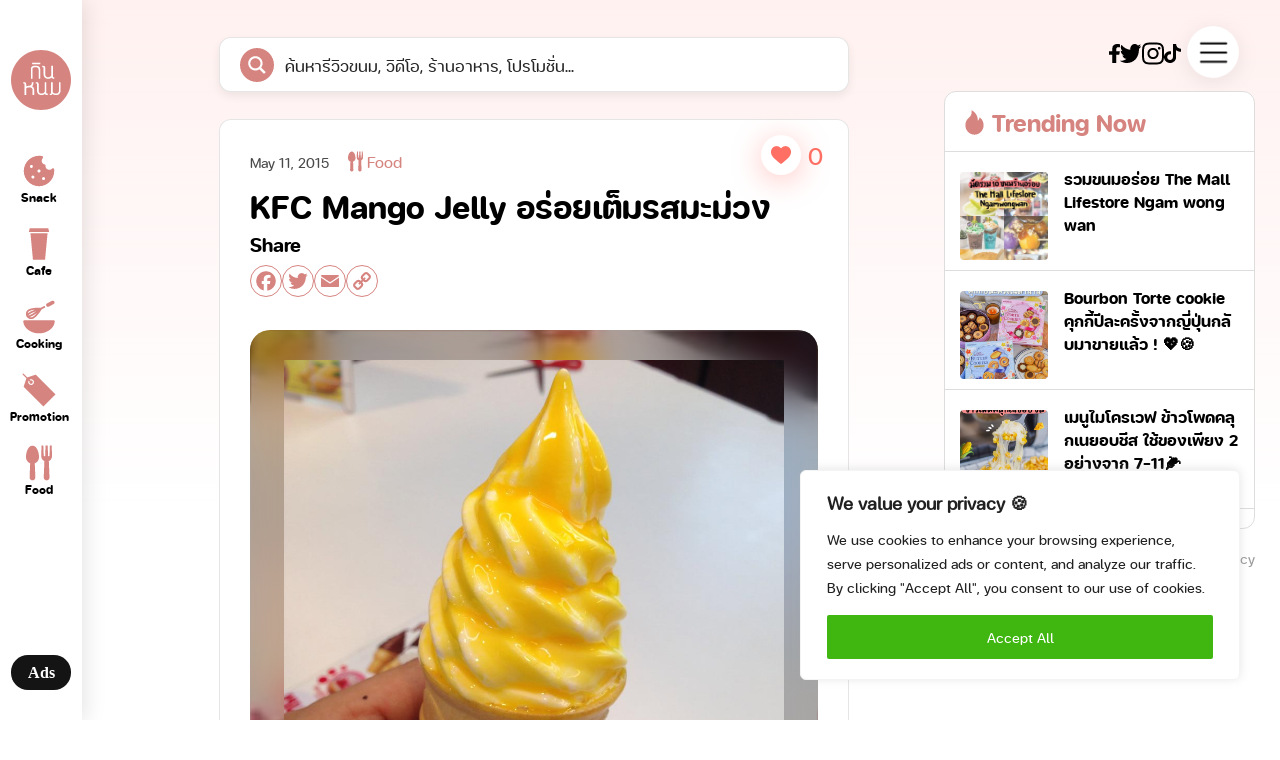

--- FILE ---
content_type: image/svg+xml
request_url: https://kinnom.co/wp-content/themes/kinnom/assets/images/facebook.svg
body_size: 156
content:
<svg width="11" height="19" viewBox="0 0 11 19" fill="none" xmlns="http://www.w3.org/2000/svg">
<path d="M10.2792 10.6875L10.8496 7.24895H7.28309V5.0176C7.28309 4.07682 7.78136 3.15983 9.37865 3.15983H11V0.232312C11 0.232312 9.52873 0 8.12185 0C5.18476 0 3.26496 1.64692 3.26496 4.6283V7.24895H0V10.6875H3.26496V19H7.28309V10.6875H10.2792Z" fill="black"/>
</svg>


--- FILE ---
content_type: image/svg+xml
request_url: https://kinnom.co/wp-content/uploads/2022/12/icon-food.svg
body_size: 965
content:
<?xml version="1.0" encoding="UTF-8"?>
<svg xmlns="http://www.w3.org/2000/svg" width="23" height="23" viewBox="0 0 23 23" fill="none">
  <path d="M7.29052 1.55862C5.80933 1.89473 4.57826 3.7511 4.15618 6.29531C3.9764 7.39741 3.96077 8.44089 4.1171 9.07792C4.37504 10.1292 5.11368 11.032 6.12198 11.5283C6.35256 11.6417 6.42291 11.6964 6.42291 11.7589C6.419 11.8019 6.34475 13.6426 6.25095 15.8508C6.14934 18.2621 6.09463 19.9504 6.11417 20.0833C6.15716 20.3999 6.34475 20.775 6.58705 21.0134C7.23581 21.6622 8.26756 21.6622 8.91632 21.0134C9.15862 20.775 9.34621 20.3999 9.3892 20.0833C9.40874 19.9504 9.35403 18.2621 9.25242 15.8508C9.15862 13.6426 9.08437 11.8019 9.08046 11.7589C9.08046 11.6964 9.15081 11.6417 9.38529 11.5283C10.3897 11.032 11.1283 10.1292 11.3863 9.07792C11.5426 8.44089 11.527 7.39741 11.3472 6.29531C10.9446 3.88398 9.79565 2.04324 8.41607 1.61334C8.07997 1.50782 7.60317 1.48437 7.29052 1.55862Z" fill="#D6847F"></path>
  <path d="M12.9496 1.71495C12.9496 1.82829 12.9027 3.18832 12.8479 4.73205C12.7932 6.27577 12.762 7.65144 12.7737 7.79213C12.8753 8.85515 13.4772 9.78139 14.3682 10.2621L14.591 10.3832V10.6412C14.5871 10.7819 14.505 12.9157 14.3995 15.3818C14.2901 18.0628 14.2236 19.9543 14.2432 20.0833C14.2861 20.3999 14.4737 20.775 14.716 21.0134C15.3648 21.6622 16.3966 21.6622 17.0453 21.0134C17.2876 20.775 17.4752 20.3999 17.5182 20.0833C17.5377 19.9543 17.4713 18.0628 17.3619 15.3818C17.2563 12.9157 17.1743 10.7819 17.1704 10.6412V10.3832L17.397 10.2621C18.2842 9.78139 18.8861 8.85515 18.9877 7.79213C18.9994 7.65144 18.9681 6.27577 18.9134 4.73205C18.8587 3.18832 18.8118 1.82829 18.8118 1.71495V1.5H18.2881H17.7683L17.741 1.9768C17.7292 2.24255 17.6823 3.58305 17.6354 4.95872C17.5925 6.33439 17.5495 7.48339 17.5416 7.50684C17.5299 7.54201 17.4127 7.55765 17.1313 7.55765C16.8499 7.55765 16.7327 7.54201 16.7209 7.50684C16.7131 7.48339 16.6701 6.33439 16.6271 4.95872C16.5802 3.58305 16.5333 2.24255 16.5216 1.9768L16.4943 1.5H15.8807H15.2671L15.2397 1.9768C15.228 2.24255 15.1811 3.58305 15.1342 4.95872C15.0912 6.33439 15.0482 7.48339 15.0404 7.50684C15.0287 7.54201 14.9115 7.55765 14.6301 7.55765C14.3487 7.55765 14.2314 7.54201 14.2197 7.50684C14.2119 7.48339 14.1689 6.33439 14.1259 4.95872C14.079 3.58305 14.0321 2.24255 14.0204 1.9768L13.993 1.5H13.4733H12.9496V1.71495Z" fill="#D6847F"></path>
</svg>


--- FILE ---
content_type: image/svg+xml
request_url: https://kinnom.co/wp-content/themes/kinnom/assets/images/logomenu2233-o63b.svg
body_size: 2343
content:
<?xml version="1.0" encoding="UTF-8" standalone="no"?><svg width='61' height='53' viewBox='0 0 61 53' fill='none' xmlns='http://www.w3.org/2000/svg'>
<path d='M23.8259 8.3209C23.035 7.57839 21.8194 7.20541 20.1755 7.20541C19.6316 7.20541 19.1084 7.22959 18.6059 7.27448C18.1017 7.32283 17.6303 7.41435 17.1882 7.55249C16.7462 7.69236 16.3421 7.89439 15.9795 8.15858C15.6169 8.42278 15.3009 8.76468 15.0384 9.18255V25.7352H12.412V8.29845C12.9076 7.55595 13.4187 6.95504 13.9454 6.49572C14.472 6.03986 15.0453 5.68587 15.6652 5.43894C16.2851 5.19202 16.9603 5.02625 17.689 4.93991C18.4177 4.85358 19.2379 4.81214 20.1548 4.81214C22.7259 4.81214 24.615 5.39578 25.8168 6.56652C27.0186 7.73726 27.6195 9.50718 27.6195 11.8797V25.7352H25.0173V11.8797C25.0173 10.2531 24.6236 9.06858 23.8328 8.32263H23.8276L23.8259 8.3209Z' fill='white'/>
<path d='M27.616 2.48653H14.4875V0H27.616V2.48653Z' fill='white'/>
<path d='M50.1175 23.5701V25.732H48.56C47.8469 25.732 47.239 25.5783 46.7365 25.2658C46.2323 24.9567 45.8576 24.5146 45.609 23.9414C44.9718 24.5785 44.2224 25.0724 43.3521 25.4281C42.4818 25.7838 41.4682 25.9617 40.3078 25.9617C39.2839 25.9617 38.3273 25.808 37.4362 25.4954C36.5452 25.1864 35.7665 24.7149 35.1 24.0778C34.4334 23.4406 33.905 22.6411 33.5182 21.6724C33.1314 20.7037 32.9363 19.5675 32.9363 18.2672V8.10702C32.9363 7.90499 32.8932 7.71505 32.8085 7.5372C32.7239 7.35934 32.6117 7.26955 32.4718 7.26955H30.8901V5.03685H32.4718C33.5269 5.03685 34.3056 5.29587 34.8081 5.81562C35.3123 6.33537 35.5627 7.0986 35.5627 8.10529V18.2655C35.5627 19.1341 35.6784 19.8973 35.9115 20.5552C36.1446 21.2131 36.4693 21.7691 36.8871 22.2181C37.305 22.667 37.8058 23.0037 38.386 23.2299C38.9679 23.4561 39.6068 23.5667 40.3044 23.5667C41.3905 23.5667 42.3782 23.3094 43.2675 22.8C44.1568 22.2906 44.8682 21.6603 45.3949 20.9161V5.04549H48.0213V22.6912C48.0213 22.907 48.0696 23.1091 48.1611 23.2973C48.2544 23.482 48.3873 23.5753 48.5548 23.5753H50.1158L50.1175 23.5701Z' fill='white'/>
<path d='M13.9228 40.9793C13.1182 40.2196 11.868 39.8397 10.1792 39.8397C9.49715 39.8397 8.87725 39.8708 8.3195 39.9329C7.76176 39.9951 7.26273 40.0987 6.82068 40.2472C6.37863 40.394 5.99184 40.5908 5.65857 40.8412C5.32531 41.0881 5.03349 41.4058 4.78657 41.7944V52.1152H2.16017V34.6111C2.16017 34.3779 2.11182 34.1621 2.0203 33.9601C1.92706 33.7581 1.78719 33.6579 1.60243 33.6579H0V31.4252H1.60243C2.68856 31.4252 3.48804 31.7084 4.0078 32.273C4.52755 32.8377 4.78657 33.796 4.78657 35.1446V38.3063C5.43755 37.9506 6.16106 37.7002 6.95882 37.5638C7.75658 37.4239 8.62169 37.3238 9.54895 37.2616C10.882 37.1684 11.9301 36.754 12.6986 36.0166C13.467 35.2793 13.8503 34.169 13.8503 32.6805V31.4235H16.4767V32.6805C16.4767 33.9376 16.3127 35.0134 15.988 35.913C15.6634 36.8127 15.1419 37.5707 14.4305 38.1906C15.5771 38.7346 16.418 39.534 16.9533 40.596C17.4886 41.658 17.7562 43.0014 17.7562 44.628V52.1134H15.1298V44.628C15.1298 42.953 14.7258 41.7374 13.9211 40.9776V40.9828L13.9228 40.9793Z' fill='white'/>
<path d='M39.4905 49.9513V52.1132H37.933C37.2199 52.1132 36.612 51.9595 36.1096 51.647C35.6053 51.3379 35.2306 50.8959 34.982 50.3226C34.3448 50.9598 33.5954 51.4536 32.7251 51.8093C31.8548 52.165 30.8412 52.3429 29.6808 52.3429C28.6569 52.3429 27.7003 52.1892 26.8093 51.8767C25.9182 51.5676 25.1395 51.0962 24.4729 50.459C23.8064 49.8218 23.278 49.0223 22.8912 48.0536C22.5044 47.0849 22.3093 45.9487 22.3093 44.6485V34.4882C22.3093 34.2862 22.2662 34.0963 22.1815 33.9184C22.0969 33.7406 21.9847 33.6508 21.8448 33.6508H20.2631V31.4181H21.8448C22.8999 31.4181 23.6786 31.6771 24.1811 32.1968C24.6853 32.7166 24.9357 33.4798 24.9357 34.4865V44.6467C24.9357 45.5153 25.0514 46.2785 25.2845 46.9364C25.5176 47.5943 25.8423 48.1503 26.2601 48.5993C26.678 49.0482 27.1788 49.385 27.759 49.6112C28.3409 49.8374 28.9798 49.9479 29.6774 49.9479C30.7635 49.9479 31.7512 49.6906 32.6405 49.1812C33.5315 48.6701 34.2412 48.0415 34.7679 47.2973V31.4198H37.3943V49.0655C37.3943 49.2814 37.4426 49.4834 37.5341 49.6716C37.6274 49.8564 37.7569 49.9496 37.9278 49.9496H39.4854V49.9548L39.4905 49.9513Z' fill='white'/>
<path d='M60.4676 44.4208C60.4676 45.7832 60.2707 46.9625 59.8736 47.9537C59.4799 48.9466 58.9428 49.7685 58.2711 50.4195C57.5994 51.0705 56.8034 51.554 55.8899 51.8734C54.9765 52.1912 53.9991 52.35 52.9614 52.35C51.7664 52.35 50.7408 52.1653 49.8808 51.7923C49.0209 51.4193 48.2663 50.9082 47.6153 50.2589C47.3684 50.865 46.9592 51.326 46.3945 51.6403C45.8299 51.958 45.1737 52.1169 44.4312 52.1169H42.8288V49.955H44.4312C44.6021 49.955 44.7368 49.8549 44.837 49.6528C44.9371 49.4508 44.9889 49.235 44.9889 49.0018V31.4287H47.6153V47.2595C47.8933 47.6325 48.2231 47.9831 48.603 48.3163C48.9829 48.6496 49.406 48.9362 49.8687 49.1762C50.335 49.4163 50.8254 49.6062 51.3451 49.7461C51.8649 49.8859 52.4019 49.955 52.9596 49.955C53.6728 49.955 54.3272 49.8359 54.923 49.5941C55.5187 49.3541 56.035 49.0001 56.4684 48.5373C56.9035 48.0711 57.2403 47.4944 57.4803 46.8054C57.7203 46.1164 57.8412 45.3204 57.8412 44.4242V31.4287H60.4676V31.4235V44.4208Z' fill='white'/>
</svg>


--- FILE ---
content_type: image/svg+xml
request_url: https://kinnom.co/wp-content/themes/kinnom/assets/images/kinnom-icon/icon-promo.svg
body_size: 537
content:
<svg width="23" height="23" viewBox="0 0 23 23" fill="none" xmlns="http://www.w3.org/2000/svg">
<path d="M2.10338 2.10339C2.00316 2.20732 1.98832 2.24072 2.00688 2.3595C2.02915 2.47827 2.17762 2.64159 3.16495 3.62892L4.29704 4.76101L3.47674 7.22563L2.65272 9.68653L8.30946 15.3433L13.9662 21L17.4849 17.4812L21 13.9662L15.3433 8.30946L9.68652 2.65273L7.22562 3.47674L4.76101 4.29704L3.62892 3.16495C2.64159 2.17762 2.47827 2.02915 2.35949 2.00688C2.24072 1.98832 2.20731 2.00317 2.10338 2.10339ZM7.27388 5.34005C7.58195 5.40686 7.82322 5.52935 8.05706 5.74463C8.30575 5.97105 8.43566 6.1752 8.53216 6.4907C8.77343 7.25903 8.39483 8.09047 7.64876 8.44309C6.9992 8.75488 6.25314 8.6064 5.75576 8.0682C5.28808 7.5634 5.18415 6.9027 5.46996 6.26428L5.57017 6.03786L5.80773 6.27541L6.04528 6.51297L6.00074 6.73567C5.91166 7.16995 6.0824 7.56711 6.46471 7.80466C6.7134 7.95684 7.05859 7.97912 7.33698 7.86034C7.5671 7.76012 7.82693 7.48545 7.89003 7.27388C8.12016 6.50926 7.47802 5.81887 6.70969 6.00445L6.51667 6.049L6.27912 5.81515L6.04528 5.58131L6.18262 5.50337C6.3051 5.43284 6.49069 5.37345 6.72825 5.32149C6.873 5.2918 7.08086 5.29922 7.27388 5.34005Z" fill="#D6847F"/>
</svg>


--- FILE ---
content_type: image/svg+xml
request_url: https://kinnom.co/wp-content/uploads/2022/12/icon-promo.svg
body_size: 583
content:
<?xml version="1.0" encoding="UTF-8"?>
<svg xmlns="http://www.w3.org/2000/svg" width="23" height="23" viewBox="0 0 23 23" fill="none">
  <path d="M2.10338 2.10339C2.00316 2.20732 1.98832 2.24072 2.00688 2.3595C2.02915 2.47827 2.17762 2.64159 3.16495 3.62892L4.29704 4.76101L3.47674 7.22563L2.65272 9.68653L8.30946 15.3433L13.9662 21L17.4849 17.4812L21 13.9662L15.3433 8.30946L9.68652 2.65273L7.22562 3.47674L4.76101 4.29704L3.62892 3.16495C2.64159 2.17762 2.47827 2.02915 2.35949 2.00688C2.24072 1.98832 2.20731 2.00317 2.10338 2.10339ZM7.27388 5.34005C7.58195 5.40686 7.82322 5.52935 8.05706 5.74463C8.30575 5.97105 8.43566 6.1752 8.53216 6.4907C8.77343 7.25903 8.39483 8.09047 7.64876 8.44309C6.9992 8.75488 6.25314 8.6064 5.75576 8.0682C5.28808 7.5634 5.18415 6.9027 5.46996 6.26428L5.57017 6.03786L5.80773 6.27541L6.04528 6.51297L6.00074 6.73567C5.91166 7.16995 6.0824 7.56711 6.46471 7.80466C6.7134 7.95684 7.05859 7.97912 7.33698 7.86034C7.5671 7.76012 7.82693 7.48545 7.89003 7.27388C8.12016 6.50926 7.47802 5.81887 6.70969 6.00445L6.51667 6.049L6.27912 5.81515L6.04528 5.58131L6.18262 5.50337C6.3051 5.43284 6.49069 5.37345 6.72825 5.32149C6.873 5.2918 7.08086 5.29922 7.27388 5.34005Z" fill="#D6847F"></path>
</svg>


--- FILE ---
content_type: image/svg+xml
request_url: https://kinnom.co/wp-content/themes/kinnom/assets/images/closemega.svg
body_size: 565
content:
<svg width="72" height="73" viewBox="0 0 72 73" fill="none" xmlns="http://www.w3.org/2000/svg">
<g filter="url(#filter0_d_229_574)">
<circle cx="36" cy="32.2832" r="26" fill="white"/>
</g>
<path fill-rule="evenodd" clip-rule="evenodd" d="M27.2929 22.5761C27.6834 22.1856 28.3166 22.1856 28.7071 22.5761L46.7071 40.5761C47.0976 40.9666 47.0976 41.5998 46.7071 41.9903C46.3166 42.3808 45.6834 42.3808 45.2929 41.9903L27.2929 23.9903C26.9024 23.5998 26.9024 22.9666 27.2929 22.5761Z" fill="black"/>
<path fill-rule="evenodd" clip-rule="evenodd" d="M45.2929 22.5761C45.6834 22.1856 46.3166 22.1856 46.7071 22.5761C47.0976 22.9666 47.0976 23.5998 46.7071 23.9903L28.7071 41.9903C28.3166 42.3808 27.6834 42.3808 27.2929 41.9903C26.9024 41.5998 26.9024 40.9666 27.2929 40.5761L45.2929 22.5761Z" fill="black"/>
<defs>
<filter id="filter0_d_229_574" x="0" y="0.283203" width="72" height="72" filterUnits="userSpaceOnUse" color-interpolation-filters="sRGB">
<feFlood flood-opacity="0" result="BackgroundImageFix"/>
<feColorMatrix in="SourceAlpha" type="matrix" values="0 0 0 0 0 0 0 0 0 0 0 0 0 0 0 0 0 0 127 0" result="hardAlpha"/>
<feOffset dy="4"/>
<feGaussianBlur stdDeviation="5"/>
<feComposite in2="hardAlpha" operator="out"/>
<feColorMatrix type="matrix" values="0 0 0 0 0 0 0 0 0 0 0 0 0 0 0 0 0 0 0.08 0"/>
<feBlend mode="normal" in2="BackgroundImageFix" result="effect1_dropShadow_229_574"/>
<feBlend mode="normal" in="SourceGraphic" in2="effect1_dropShadow_229_574" result="shape"/>
</filter>
</defs>
</svg>
